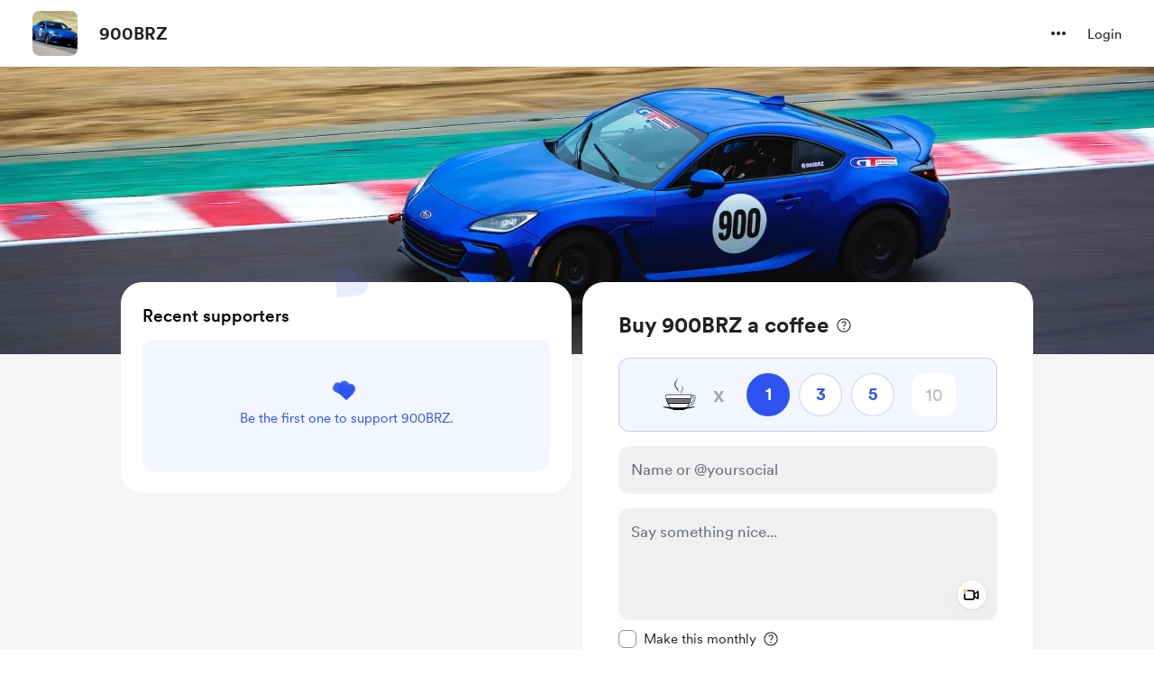

--- FILE ---
content_type: application/javascript
request_url: https://cdn.buymeacoffee.com/static/prod/11.4.2/build/assets/CheckBox-56bbf333.js
body_size: 296
content:
import{j as i,o as n,c as u,a as t,l as h,i as k,a5 as f,n as l}from"./app-9b93ab6c.js";const b=["for","aria-checked"],m={class:"text-dark font-av-medium text-base pl-7"},p=["id"],v={__name:"CheckBox",props:{checked:{default:!1},value:{default:null},id:{type:String},labelClass:{default:"relative"},boxBorder:{default:"border-dark/50 hover:border-dark/90"},primary:{default:!1}},emits:["update:checked"],setup(e,{emit:d}){const s=e,a=i({get(){return s.checked},set(r){d("update:checked",r)}});return(r,o)=>(n(),u("label",{class:l(["inline-flex cursor-pointer items-center",e.labelClass]),for:e.id,"aria-checked":a.value?"true":"false",role:"checkbox"},[t("span",m,[h(r.$slots,"default")]),k(t("input",{type:"checkbox","onUpdate:modelValue":o[0]||(o[0]=c=>a.value=c),"aria-hidden":"true",id:e.id,class:l(["absolute left-0 top-0 opacity-0 w-full h-full cursor-pointer",[e.primary?"tw-checkbox-primary":"tw-checkbox"]])},null,10,p),[[f,a.value]]),t("span",{"aria-hidden":"true",class:l(["tw-checkmark tw-input-common w-5 h-5 border border-solid absolute rounded-md left-0 ring-0 ring-gray-300 hover:border-dark15 after:w-[14px] after:h-[14px]",[e.boxBorder,a.value?"":"hover:ring-[3px]"]])},null,2)],10,b))}};export{v as _};


--- FILE ---
content_type: application/javascript
request_url: https://cdn.buymeacoffee.com/static/prod/11.4.2/build/assets/MembershipHeader-b1fe17c1.js
body_size: 4930
content:
import{A as y}from"./Button-52da1c71.js";import{b as $}from"./MembershipPaymentModal-8b11ff31.js";import{_ as T}from"./ImageElement-e1b92005.js";import{o as n,c as r,a as t,n as d,j as b,e as v,g as C,t as s,h as c,F as _,r as S,b as L,f as w,u as a,w as k}from"./app-9b93ab6c.js";import{h}from"./BaseLayout-97242e9f.js";import{_ as M}from"./_plugin-vue_export-helper-c27b6911.js";import{_ as P}from"./Tooltip-b6f55b9b.js";import{m as I}from"./membershipHelper-2b1d242c.js";import{a as F}from"./appVariables-ad2859bc.js";const D=["aria-label"],B={"clip-path":"url(#clip0_760_937)"},N=t("defs",null,[t("clipPath",{id:"clip0_760_937"},[t("rect",{width:"18",height:"15.1107",fill:"white"})])],-1),p={__name:"LifeTime",props:["fillClass"],setup(e){return(i,m)=>(n(),r("svg",{"aria-label":i.$t("lang.a11y.svg.lifetime"),width:"18",height:"16",viewBox:"0 0 18 16",fill:"none",xmlns:"http://www.w3.org/2000/svg"},[t("g",B,[t("path",{d:"M0.00200801 5.08973C0.00200801 2.71033 1.5989 0.671228 3.87848 0.144989C5.45779 -0.220041 6.9042 0.109528 8.19 1.10479C8.27076 1.16707 8.31456 1.16439 8.38995 1.10271C9.15254 0.491404 10.077 0.1161 11.0499 0.0228803C12.0228 -0.0703393 13.0018 0.122583 13.8666 0.577959C14.2692 0.788633 14.403 1.24812 14.1944 1.64802C13.9971 2.02914 13.5388 2.16681 13.1333 1.96686C11.7065 1.26064 10.1489 1.51839 9.01959 2.64716C8.96357 2.70318 8.90784 2.76009 8.85123 2.81522C8.52345 3.13257 8.05621 3.13883 7.7314 2.8185C7.45935 2.55031 7.1855 2.28779 6.85682 2.08635C5.57907 1.30265 3.90351 1.43943 2.77415 2.42754C1.8802 3.21154 1.4958 4.21127 1.58907 5.38443C1.65492 6.21283 2.00416 6.92859 2.59298 7.5183C4.46034 9.38844 6.3277 11.2577 8.19507 13.126C8.28446 13.2154 8.3232 13.1809 8.39054 13.1132C9.92854 11.5733 11.4675 10.0343 13.0075 8.49628C13.4372 8.06718 14.1592 8.23882 14.3231 8.81125C14.4161 9.13635 14.3195 9.41317 14.0817 9.64947C13.5154 10.2119 12.9507 10.776 12.3877 11.3417C11.2273 12.5017 10.067 13.6618 8.90665 14.8222C8.68644 15.0424 8.43345 15.1613 8.11551 15.0877C7.9792 15.0584 7.85423 14.9904 7.75554 14.8919C5.61781 12.7524 3.47233 10.6218 1.34413 8.47363C0.622708 7.74625 0.219834 6.84187 0.0595189 5.83022C0.019589 5.57097 -0.00782545 5.30994 0.00200801 5.08973Z",class:d(e.fillClass)},null,2),t("path",{d:"M12.4043 4.94099C12.4043 4.69545 12.5575 4.53334 12.8146 4.53185C13.3245 4.52917 13.7649 4.34919 14.1401 4.01515C14.5055 3.69507 14.7374 3.24932 14.7897 2.7663C14.7992 2.68763 14.809 2.60897 14.8132 2.5303C14.8254 2.28536 14.9789 2.12206 15.1967 2.12504C15.4145 2.12802 15.5868 2.30383 15.59 2.54401C15.5895 2.96317 15.7255 3.37111 15.9774 3.70614C16.3648 4.22225 16.8824 4.50891 17.535 4.52858C17.8711 4.53871 18.0713 4.78335 17.9745 5.0718C17.9515 5.14853 17.9042 5.2157 17.8397 5.26317C17.7752 5.31064 17.697 5.33582 17.6169 5.33492C17.1104 5.3531 16.6562 5.50596 16.2724 5.84686C15.8552 6.21665 15.6324 6.68121 15.5906 7.23427C15.5853 7.30787 15.5945 7.38177 15.5728 7.45537C15.5132 7.65919 15.3463 7.76825 15.1303 7.74144C14.955 7.71968 14.8215 7.56264 14.8123 7.36925C14.7658 6.41273 14.2339 5.70055 13.3602 5.42491C13.1746 5.37122 12.983 5.34118 12.7899 5.33552C12.5533 5.32419 12.4046 5.1758 12.4043 4.94099Z",class:d(e.fillClass)},null,2)]),N],8,D))}},A={key:0,class:"flex"},V={key:1,class:"flex justify-center"},W={__name:"LifeTimeLabel",props:["level","hideLifeTimeTag","fromPage","pos","highlightedLevel"],setup(e){const i=e,m=b(()=>i.level.price_lifetime&&!i.hideLifeTimeTag),g=b(()=>m.value&&(h.checkIsMobile()||i.fromPage==="homeWidget")),u=b(()=>m.value&&!h.checkIsMobile()&&i.fromPage!=="homeWidget"),f=b(()=>m.value&&i.pos=="levelsListing"&&i.highlightedLevel);return(o,l)=>f.value?(n(),r("div",A,[t("div",{class:d(["inline-flex items-center uppercase bg-white border rounded-full py-1.5 px-3 font-cr-medium text-[13px] text-pageTheme border-pageTheme",[e.level.image?"absolute top-4 xs:top-[62px] left-4":"relative mb-2"]])},[v(p,{fillClass:"fill-pageTheme",class:"mr-1.5"}),C(" "+s(o.$t("lang.membership.life_time_access")),1)],2)])):(n(),r(_,{key:1},[g.value?(n(),r("div",{key:0,class:d([[e.level.image?"absolute top-4 left-4 bg-dark/80 text-white":`bg-pageTheme05 text-pageTheme mb-2 ${e.fromPage==="homeWidget"?"xs:mt-2":"xs:mb-2"}`,e.pos=="levelsListing"?"text-[13px]":"text-sm"],"inline-flex items-center rounded-lg py-1 px-2 font-cr-book"])},[v(p,{fillClass:e.level.image?"fill-white":"fill-pageTheme",class:"mr-1"},null,8,["fillClass"]),C(" "+s(o.$t("lang.membership.life_time_access")),1)],2)):c("",!0),u.value?(n(),r("div",V,[t("div",{class:d(["text-sm absolute -top-[17px] inline-flex items-center uppercase bg-white border border-greyE5 rounded-full py-1.5 px-3 font-cr-medium text-pageTheme",[e.pos=="levelsListing"?"text-[13px]":"text-sm"]])},[v(p,{fillClass:"fill-pageTheme",class:"mr-1.5"}),C(" "+s(o.$t("lang.membership.life_time_access")),1)],2)])):c("",!0)],64))}},j={},H=["aria-label"],Z=t("path",{d:"M8.27624 8.82379C7.73338 8.82379 7.30481 9.29998 7.30481 9.88093C7.30481 10.4619 7.74291 10.9381 8.27624 10.9381C8.8191 10.9381 9.24767 10.4619 9.24767 9.88093C9.25719 9.29998 8.8191 8.82379 8.27624 8.82379ZM11.7524 8.82379C11.2096 8.82379 10.781 9.29998 10.781 9.88093C10.781 10.4619 11.2191 10.9381 11.7524 10.9381C12.2953 10.9381 12.7239 10.4619 12.7239 9.88093C12.7239 9.29998 12.2953 8.82379 11.7524 8.82379Z",fill:"#7289DA"},null,-1),z=t("path",{d:"M16.3809 0.833334H3.61901C2.54282 0.833334 1.66663 1.70952 1.66663 2.79524V15.6714C1.66663 16.7571 2.54282 17.6333 3.61901 17.6333H14.419L13.9142 15.8714L15.1333 17.0048L16.2857 18.0714L18.3333 19.881V2.79524C18.3333 1.70952 17.4571 0.833334 16.3809 0.833334ZM12.7047 13.2714C12.7047 13.2714 12.3619 12.8619 12.0762 12.5C13.3238 12.1476 13.8 11.3667 13.8 11.3667C13.4095 11.6238 13.0381 11.8048 12.7047 11.9286C12.2285 12.1286 11.7714 12.2619 11.3238 12.3381C10.4095 12.5095 9.57139 12.4619 8.8571 12.3286C8.31425 12.2238 7.84758 12.0714 7.4571 11.919C7.23806 11.8333 6.99996 11.7286 6.76186 11.5952C6.73329 11.5762 6.70472 11.5667 6.67615 11.5476C6.6571 11.5381 6.64758 11.5286 6.63805 11.519C6.46663 11.4238 6.37139 11.3571 6.37139 11.3571C6.37139 11.3571 6.82853 12.1191 8.03806 12.481C7.75234 12.8429 7.39996 13.2714 7.39996 13.2714C5.2952 13.2048 4.4952 11.8238 4.4952 11.8238C4.4952 8.75714 5.86663 6.27143 5.86663 6.27143C7.23805 5.24286 8.54282 5.27143 8.54282 5.27143L8.63805 5.38572C6.92377 5.88095 6.13329 6.63334 6.13329 6.63334C6.13329 6.63334 6.34282 6.51905 6.6952 6.35714C7.71425 5.90953 8.52377 5.78572 8.8571 5.75714C8.91425 5.74762 8.96186 5.7381 9.01901 5.7381C9.59996 5.66191 10.2571 5.64286 10.9428 5.71905C11.8476 5.82381 12.819 6.09048 13.8095 6.63334C13.8095 6.63334 13.0571 5.91905 11.4381 5.42381L11.5714 5.27143C11.5714 5.27143 12.8762 5.24286 14.2476 6.27143C14.2476 6.27143 15.619 8.75714 15.619 11.8238C15.619 11.8238 14.8095 13.2048 12.7047 13.2714Z",fill:"#7289DA"},null,-1),E=[Z,z];function O(e,i){return n(),r("svg",{"aria-label":e.$t("lang.a11y.svg.discord"),width:"18",height:"18",viewBox:"0 0 20 20",fill:"none",xmlns:"http://www.w3.org/2000/svg"},E,8,H)}const R=M(j,[["render",O]]);const U=["aria-label"],q={key:0,class:"h-[26px] w-full bg-pageTheme rounded-t-2xl text-white font-cr-medium text-[12px] flex items-center justify-center uppercase absolute top-[-30px] left-[-2px] !box-content border-2 border-solid border-pageTheme xs:relative xs:top-0"},G={class:"shine"},J={class:"font-cr-bold text-xl"},K=["aria-label"],Q={class:"font-cr-bold text-2xl"},X={class:"text-md font-cr-regular mt-1.5"},Y={class:"block relative group"},ee={key:0,class:"text-grey71 text-sm font-cr-regular mt-2"},te={key:1,class:"mt-4"},ie={class:"flex items-center text-sm gap-2 font-cr-regular"},ye={__name:"LevelTile",props:["level","keyIndex","showFullContentInitially","fromPage","hideLifeTimeTag","freeTrialAvailable","creatorData","membershipSettings","pos","levelCount"],emits:["openMembershipPaymentModal","updateShowFullContent"],setup(e,{emit:i}){const m=e;let g=S(!0),u=!!(m.level.trial_period!=0&&m.freeTrialAvailable&&!m.creatorData.subscribed);L(()=>{g.value=I.IsActiveLevel(m.level)});const f=()=>{g.value&&i("openMembershipPaymentModal")};let o=h.convertAmountToPay(m.level.price_lifetime_converted?m.level.price_lifetime_converted:m.level.price_monthly_converted);return(l,x)=>(n(),r("div",{role:"group","aria-label":l.$t("lang.a11y.membership.membership_level",{name:e.level.title}),tabindex:"0",class:d(["text-dark relative xs:bg-white",[e.fromPage=="homeWidget"?"rounded-lg-t xs:mb-4":"xs:rounded-3xl"]])},[e.pos=="levelsListing"&&e.level.id==e.membershipSettings.highlighted_id&&e.levelCount>1?(n(),r("div",q,[t("div",G,s(e.membershipSettings.highlight_type==1?l.$t("lang.membership.you_might_like"):e.membershipSettings.highlight_type==2?l.$t("lang.membership.recommended_by_creator"):e.membershipSettings.highlight_type==3?l.$t("lang.membership.most_popular"):l.$t("lang.membership.you_might_like")),1)])):c("",!0),e.level.image?(n(),w(T,{key:1,src:e.level.image,alt:e.level.title,width:260,height:150,cropWidth:[480,768],cropSize:[300,500],intrinsicSize:800,class:d([{"rounded-lg overflow-hidden mb-4":e.fromPage==="homeWidget"},"xs:mb-2"]),imageClass:`w-full h-37.5 ${e.fromPage=="homeWidget"||e.pos=="levelsListing"&&e.level.id==e.membershipSettings.highlighted_id?"":"rounded-t-2xl"}`},null,8,["src","alt","class","imageClass"])):c("",!0),t("div",{class:d({"p-5":e.fromPage!=="homeWidget"})},[v(W,{level:e.level,fromPage:e.fromPage,hideLifeTimeTag:e.hideLifeTimeTag,highlightedLevel:e.membershipSettings&&e.level.id==e.membershipSettings.highlighted_id,pos:e.pos},null,8,["level","fromPage","hideLifeTimeTag","highlightedLevel","pos"]),t("h2",J,s(e.level.title),1),t("div",{class:"flex mt-2",role:"text","aria-label":a(h).numberFormat(a(o))+a(h).userCurrencyConvertedName()+(e.level.price_lifetime_converted?l.$t("lang.common.one_time"):l.$t("lang.membership.per_month"))},[t("div",Q,s(a(h).userCurrencyConverted())+s(a(h).numberFormat(a(o))),1),t("div",X," /"+s(e.level.price_lifetime_converted?l.$t("lang.common.one_time"):l.$t("lang.common.month")),1)],8,K),t("div",Y,[a(g)?c("",!0):(n(),w(P,{key:0,class:"w-20 !px-2 -top-12",tooltipText:l.$t("lang.common.sold_out"),arrowPosition:"center"},null,8,["tooltipText"])),v(y,{"aria-label":`${a(u)?l.$t("lang.membership.start_free_trial")+" of "+e.level.title:l.$t("lang.membership.join")+" "+e.level.title}`,onClick:f,initiallyDisabled:!a(g),class:"w-full mx-auto font-cr-bold xs:font-cr-medium h-12 px-8 text-themeTextColor tw-theme-color-rounded-full mt-4"},{default:k(()=>[C(s(l.$t(a(u)?"lang.membership.start_free_trial":"lang.membership.join")),1)]),_:1},8,["aria-label","initiallyDisabled"])]),e.level.have_limit?(n(),r("div",ee,s(a(g)?l.$t("lang.membership.limited_level",[e.level.member_limit-e.level.active_members,e.level.member_limit]):l.$t("lang.common.limited")),1)):c("",!0),e.level.discord_benefits.length!==0?(n(),r("div",te,[t("div",ie,[v(R),t("h3",null,s(l.$t("lang.membership.benefit.include_discord")),1)])])):c("",!0),v($,{class:"mt-4",levelDescription:e.level.description,showFullContentInitially:e.showFullContentInitially,onUpdateShowFullContent:x[0]||(x[0]=de=>i("updateShowFullContent")),levelBenefits:e.level.benefits},null,8,["levelDescription","showFullContentInitially","levelBenefits"])],2)],10,U))}},le={key:0,class:"mt-4 text-md text-grey71 font-cr-book flex justify-center xs:text-sm maxmd:flex-wrap maxmd:gap-y-2"},se=["aria-label"],ne={class:"ml-1"},ae=["aria-label"],re={class:"ml-0.5 lowercase"},me={key:0},oe={key:1},he=["aria-label"],ce={class:"ml-0.5"},$e={__name:"MembershipHeader",props:["membershipSettings","fromPage"],setup(e){const i=e,m=b(()=>i.membershipSettings.membership_count_visibility===1&&i.membershipSettings.subscription_count>0),g=b(()=>i.membershipSettings.membership_earnings_visibility===1&&i.membershipSettings.monthly_income>0),u=b(()=>i.fromPage==="membership_listing"?"xs:text-center xs:justify-center":""),f=F.IsBrowser&&h.getCookie("exchange_rate")?h.getCookieValue("exchange_rate"):1;return(o,l)=>e.membershipSettings.membership_count_visibility===1||e.membershipSettings.membership_earnings_visibility===1||e.membershipSettings.posts_count>0?(n(),r("div",le,[m.value?(n(),r("div",{key:0,role:"text","aria-label":e.membershipSettings.subscription_count+" "+o.$t("lang.membership.members",parseInt(e.membershipSettings.subscription_count)),class:d(["flex min-w-[100px] relative xxs:min-w-[80px] lowercase",[g.value||e.membershipSettings.posts_count>0?"tw-divider-line-bw-text pr-4 mr-4 xs:pr-2 xs:mr-2 xs:after:bg-transparent":"",u.value]])},[t("span",null,s(e.membershipSettings.subscription_count),1),t("div",ne,s(o.$t("lang.membership.members",parseInt(e.membershipSettings.subscription_count))),1)],10,se)):c("",!0),g.value?(n(),r("div",{key:1,role:"text","aria-label":Math.round(a(f)*Number(e.membershipSettings.monthly_income)).toLocaleString()+a(h).userCurrencyConvertedName()+o.$t("lang.membership.per_month"),class:d(["flex min-w-[100px] relative xs:flex-wrap xs:pl-2 xxs:min-w-[80px]",[e.membershipSettings.posts_count>0?"tw-divider-line-bw-text pr-4 mr-4 xs:pr-2 xs:mr-2 xs:after:bg-transparent":"",u.value]])},[t("span",null,s(a(h).userCurrencyConverted()+Math.round(a(f)*Number(e.membershipSettings.monthly_income)).toLocaleString()),1),t("div",re,[a(h).checkIsMobile()?(n(),r("span",me,s(o.$t("lang.membership.per_month")),1)):(n(),r("span",oe," /"+s(o.$t("lang.common.month")),1))])],10,ae)):c("",!0),e.membershipSettings.posts_count>0?(n(),r("div",{key:2,class:d([u.value,"flex min-w-[100px] relative xs:flex-wrap xxs:min-w-[80px] lowercase"]),role:"text","aria-label":e.membershipSettings.posts_count+o.$t("lang.post.exclusive_posts",parseInt(e.membershipSettings.posts_count))},[t("span",null,s(e.membershipSettings.posts_count),1),t("div",ce,s(o.$t("lang.post.exclusive_posts",parseInt(e.membershipSettings.posts_count))),1)],10,he)):c("",!0)])):c("",!0)}};export{R as D,$e as _,ye as a};
